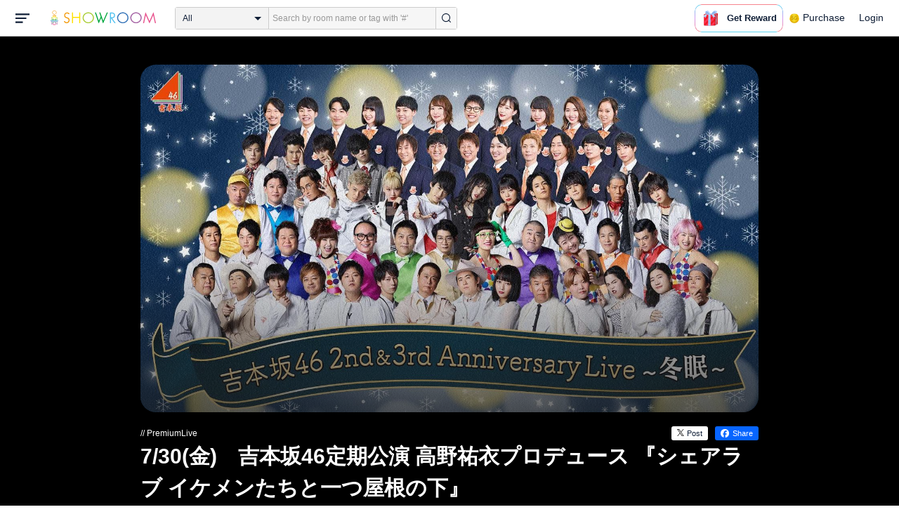

--- FILE ---
content_type: text/css
request_url: https://static.showroom-live.com/assets/css/v3/payment.css?t=1674629252
body_size: 1861
content:
@charset "UTF-8";:root{--col-scheme-text-primary:#0f1e36;--col-scheme-text-thin:#999999;--col-scheme-text-segmented-bar:#ffffff;--col-scheme-bg-primary:#ffffff;--col-scheme-bg-menu:#ffffff;--col-scheme-bg-menu-hover:#f3f3f3;--col-scheme-bg-card:#ffffff;--col-scheme-bg-card-bn:#eeeeee;--col-scheme-bg-secondary:#f8f8f8;--col-scheme-bg-tertiary:#e4e4e4;--col-scheme-bg-grey-pc:#f2f2f2;--col-scheme-bg-secondary-pc:#f3f3f3;--col-scheme-bg-popup:rgba(0, 0, 0, 0.8);--col-scheme-bar-primary:#454545;--col-scheme-form-text-area:#e4e4e4;--col-scheme-form-input-area:#f7f7f7;--col-scheme-border-select:#0f1e36;--col-scheme-border-primary:#cccccc;--col-scheme-border-input:#efefef;--col-scheme-buttons-segmented-bar:#1b1b1b;--col-scheme-buttons-tertiary:#1b1b1b;--col-scheme-icon-primary:#0f1e36;--col-scheme-fan-black:#000000}@media (prefers-color-scheme:dark){:root{--col-scheme-text-primary:#ffffff;--col-scheme-text-segmented-bar:#0b0b0b;--col-scheme-bg-primary:#0b0b0b;--col-scheme-bg-menu:#202020;--col-scheme-bg-menu-hover:#0b0b0b;--col-scheme-bg-card:#202020;--col-scheme-bg-card-bn:#202020;--col-scheme-bg-secondary:#202020;--col-scheme-bg-tertiary:#202020;--col-scheme-bg-grey-pc:#202020;--col-scheme-bg-secondary-pc:#0b0b0b;--col-scheme-bg-popup:rgba(30, 30, 30, 0.8);--col-scheme-bar-primary:#000000;--col-scheme-form-text-area:#454545;--col-scheme-form-input-area:#454545;--col-scheme-border-select:#ffffff;--col-scheme-border-primary:#767676;--col-scheme-border-input:#767676;--col-scheme-buttons-segmented-bar:#ffffff;--col-scheme-buttons-tertiary:#ffffff;--col-scheme-icon-primary:#ffffff;--col-scheme-fan-black:#ffffff}}.payment-start-list{padding-left:40px;background-image:url(../../img/v3/showgold.png);background-repeat:no-repeat;background-size:28px 28px;background-position:left center}.payment-current{background-color:#eee}@media (prefers-color-scheme:dark){.payment-current{background-color:#202020}}.payment-start-gift{height:24px;vertical-align:middle}.payment-box{max-width:680px;margin-bottom:120px}.sg-sale-notice{font-size:14px;margin-top:15px;margin-bottom:15px}.sg-sale-notice h6{font-size:16px}.payment-banner{text-align:center;background:#F31533;color:#FFF;margin-bottom:10px;padding:30px 0;width:100%;font-family:Hiragino Kaku Gothic Std}.payment-banner p{font-size:10px;font-weight:400}.payment-banner .flex{display:flex;justify-content:center}.payment-banner img{width:52px;height:52px}.payment-banner h3{font-size:30px;margin-left:20px;margin-top:4px}.payment-banner h4{font-size:20px}.payment-banner h5{margin-top:10px;font-size:14px}@media (max-width:600px){.payment-banner h3{font-size:25px;margin-left:10px}.payment-banner h4{font-size:15px}.payment-banner img{width:40px;height:40px}}@media (max-width:430px){.payment-banner h3{font-size:17px;margin-left:5px}.payment-banner h4{font-size:15px}.payment-banner img{width:28px;height:28px}}@media (max-width:280px){.payment-banner h3{font-size:15px;margin-left:3px}.payment-banner h4{font-size:12px}.payment-banner img{width:25px;height:25px}}.goldbox-wrapper{width:100%;max-width:960px;margin:0 auto 0}.goldbox-list{flex-direction:column}.goldbox{display:flex;align-items:center;padding:15px;border-top:20px solid #eee}@media (prefers-color-scheme:dark){.goldbox{border-top:20px solid #202020}}.goldbox-info{width:calc(100% - 200px)}.goldbox-pay{width:180px;padding-left:30px}.goldbox-external{text-align:center}.goldbox-info-value{padding-bottom:10px;margin-bottom:10px}.goldbox-info-value-item{display:flex;align-items:center;font-size:18px}.goldbox-info-value-item::before{content:"";display:block;width:28px;height:28px;margin-right:10px;background-image:url(https://image.showroom-cdn.com/showroom-prod/assets/img/v3/showgold.png);background-repeat:no-repeat;background-position:center 0;background-size:100% auto}.goldbox-info-method{display:flex;align-items:center}.goldbox-info-option{display:flex;align-items:center;padding:5px 10px}.goldbox-info-option-plus{margin:0 15px}.goldbox-info-caution{margin-top:10px}.goldbox-info-caution-item{font-size:12px;color:red}.goldbox-info-present{display:flex;align-items:center;padding:5px 10px 5px 0}.goldbox-info-present-icon{display:block;width:30px;height:30px;margin-right:5px}.goldbox-info-present-icon img{vertical-align:bottom}.goldbox-info-present-mag{display:inline-block;padding:6px 15px;margin-right:5px;line-height:1;border-radius:30px;background-color:#0f1e36;color:#fff;font-size:12px}.goldbox-info-present-gold{color:#999;font-size:12px}.goldbox-about{margin-top:30px}.goldbox-about-title{display:inline-block;padding:5px 15px;background-color:#0f1e36;color:#fff;font-size:14px;font-weight:400}.goldbox-about-title img{margin-right:5px;vertical-align:bottom}.goldbox-about-txt{margin-top:10px;line-height:1.5;font-size:12px}.tpoint-current{width:100%;background-color:#004098;border-radius:10px;display:flex;align-items:center;padding:10px;color:#fff;box-sizing:border-box;min-width:210px}.tpoint-current.is-sp{display:none}.user-sg-container+.tpoint-current{margin-top:20px}.tpoint-current-logo{width:30px;margin-right:20px}.tpoint-current-text{margin:0 auto;font-size:10px;text-align:center}.tpoint-current-link{display:block;color:#fff20e}.tpoint-current-point{margin-top:5px;font-weight:700;font-size:12px;text-align:center}.tpoint-current-point-error{font-size:12px;margin-top:5px}.tpoint-sp-guide{display:none}.tpoint-sp-guide-logo{width:26px}.tpoint-sp-guide-logo.color-white{display:none}@media (prefers-color-scheme:dark){.tpoint-sp-guide-logo.color-white{display:block}}.tpoint-sp-guide-logo.color-black{display:block}@media (prefers-color-scheme:dark){.tpoint-sp-guide-logo.color-black{display:none}}.tpoint-sp-guide-text{font-size:13px;margin-left:10px;flex:1}.tpoint-sp-guide-button{display:block;width:137px;height:44px;line-height:44px;color:#fff;background-color:#0f1e36;font-size:14px;border-radius:22px;text-align:center}@media screen and (max-width:780px){.tpoint-current.is-pc{display:none}.tpoint-current.is-sp{display:flex;position:relative}.tpoint-current.is-sp .tpoint-current-text{font-size:12px;flex:1;text-align:left;min-width:70px}.tpoint-current.is-sp .tpoint-current-point{margin-top:0;margin-left:10px;font-size:14px}.tpoint-current.is-sp .tpoint-current-text-container{display:flex;align-items:center;flex:1;flex-wrap:wrap}.tpoint-current.is-sp .tpoint-current-logo{width:15px;margin-right:10px}.tpoint-sp-guide{padding:20px;display:flex;align-items:center;border-bottom:1px solid #e6e6e6}}@media (max-width:768px){.payment-box{max-width:600px;padding:0 20px;margin-bottom:60px}.goldbox-wrapper{max-width:auto}.goldbox{flex-direction:column;padding:16px}.goldbox-info{width:100%}.goldbox-pay{width:100%;padding-left:0;margin-top:16px}.goldbox-info-value{padding-bottom:8px;margin-bottom:8px}.goldbox-info-value-item::before{width:14px;height:14px}.goldbox-info-method{flex-direction:column}.goldbox-info-caution-item{font-size:10px}.goldbox-info-option-plus{margin:0;font-size:10px}.goldbox-about{padding:0 16px;margin-top:16px}}.btn-low-price{cursor:pointer;color:#fff;text-align:center;background-color:#4B74FF;box-sizing:border-box;display:block;width:100%;max-width:640px;height:45px;position:relative;border:none;margin:0 auto;border-radius:5px;font-size:15px}.btn-low-price:focus,.btn-low-price:hover{background-color:#6184f7}.btn-high-price{cursor:pointer;color:#fff;text-align:center;background:linear-gradient(90deg,#FAD961,#FF9647);box-sizing:border-box;display:block;width:100%;max-width:640px;height:45px;position:relative;border:none;margin:0 auto;border-radius:5px;font-size:15px}.btn-high-price:focus,.btn-high-price:hover{background:linear-gradient(90deg,#fce38a,#fda663)}.btn-free{cursor:pointer;color:#fff;text-align:center;background:linear-gradient(148.4deg,#12C2E9 7.05%,#C471ED 48.92%,#F64F59 90.79%);box-sizing:border-box;display:block;width:100%;max-width:640px;height:45px;position:relative;border:none;margin:0 auto;border-radius:5px;font-size:15px}.btn-free:focus,.btn-free:hover{background:linear-gradient(148.4deg,#40dcff 7.05%,#dd98ff 48.92%,#f77079 90.79%)}.payment-link a{color:#4b74ff}#paymentBox .hidden{display:none!important}

--- FILE ---
content_type: image/svg+xml
request_url: https://static.showroom-live.com/assets/img/v3/room/room_icon_twitter.svg
body_size: 190
content:
<svg xmlns="http://www.w3.org/2000/svg" width="48" height="49.055" viewBox="0 0 48 49.055">
  <path id="logo" d="M28.567,20.771,46.436,0H42.2L26.685,18.035,14.293,0H0L18.74,27.273,0,49.055H4.235L20.62,30.009,33.707,49.055H48L28.565,20.771Zm-5.8,6.742-1.9-2.716L5.76,3.188h6.5l12.192,17.44,1.9,2.716L42.2,46.012H35.7l-12.932-18.5Z"/>
</svg>


--- FILE ---
content_type: application/javascript
request_url: https://www.showroom-live.com/assets/vendor/js/sha1.js
body_size: 1197
content:
var Sha1={};Sha1.hash=function(r,a){a="undefined"==typeof a?!0:a,a&&(r=utf8.encode(r));var t=[1518500249,1859775393,2400959708,3395469782];r+=String.fromCharCode(128);for(var e=r.length/4+2,o=Math.ceil(e/16),h=new Array(o),n=0;o>n;n++){h[n]=new Array(16);for(var S=0;16>S;S++)h[n][S]=r.charCodeAt(64*n+4*S)<<24|r.charCodeAt(64*n+4*S+1)<<16|r.charCodeAt(64*n+4*S+2)<<8|r.charCodeAt(64*n+4*S+3)}h[o-1][14]=8*(r.length-1)/Math.pow(2,32),h[o-1][14]=Math.floor(h[o-1][14]),h[o-1][15]=8*(r.length-1)&4294967295;for(var f,c,u,v,i,d=1732584193,A=4023233417,l=2562383102,s=271733878,x=3285377520,C=new Array(80),n=0;o>n;n++){for(var H=0;16>H;H++)C[H]=h[n][H];for(var H=16;80>H;H++)C[H]=Sha1.ROTL(C[H-3]^C[H-8]^C[H-14]^C[H-16],1);f=d,c=A,u=l,v=s,i=x;for(var H=0;80>H;H++){var g=Math.floor(H/20),w=Sha1.ROTL(f,5)+Sha1.f(g,c,u,v)+i+t[g]+C[H]&4294967295;i=v,v=u,u=Sha1.ROTL(c,30),c=f,f=w}d=d+f&4294967295,A=A+c&4294967295,l=l+u&4294967295,s=s+v&4294967295,x=x+i&4294967295}return Sha1.toHexStr(d)+Sha1.toHexStr(A)+Sha1.toHexStr(l)+Sha1.toHexStr(s)+Sha1.toHexStr(x)},Sha1.f=function(r,a,t,e){switch(r){case 0:return a&t^~a&e;case 1:return a^t^e;case 2:return a&t^a&e^t&e;case 3:return a^t^e}},Sha1.ROTL=function(r,a){return r<<a|r>>>32-a},Sha1.toHexStr=function(r){for(var a,t="",e=7;e>=0;e--)a=r>>>4*e&15,t+=a.toString(16);return t};

--- FILE ---
content_type: application/javascript
request_url: https://www.showroom-live.com/assets/vendor/js/utf8.js
body_size: 1791
content:
/*! http://mths.be/utf8js v2.0.0 by @mathias */
!function(r){function e(r){for(var e,n,t=[],o=0,i=r.length;i>o;)e=r.charCodeAt(o++),e>=55296&&56319>=e&&i>o?(n=r.charCodeAt(o++),56320==(64512&n)?t.push(((1023&e)<<10)+(1023&n)+65536):(t.push(e),o--)):t.push(e);return t}function n(r){for(var e,n=r.length,t=-1,o="";++t<n;)e=r[t],e>65535&&(e-=65536,o+=s(e>>>10&1023|55296),e=56320|1023&e),o+=s(e);return o}function t(r,e){return s(r>>e&63|128)}function o(r){if(0==(4294967168&r))return s(r);var e="";return 0==(4294965248&r)?e=s(r>>6&31|192):0==(4294901760&r)?(e=s(r>>12&15|224),e+=t(r,6)):0==(4292870144&r)&&(e=s(r>>18&7|240),e+=t(r,12),e+=t(r,6)),e+=s(63&r|128)}function i(r){for(var n,t=e(r),i=t.length,f=-1,u="";++f<i;)n=t[f],u+=o(n);return u}function f(){if(p>=v)throw Error("Invalid byte index");var r=255&h[p];if(p++,128==(192&r))return 63&r;throw Error("Invalid continuation byte")}function u(){var r,e,n,t,o;if(p>v)throw Error("Invalid byte index");if(p==v)return!1;if(r=255&h[p],p++,0==(128&r))return r;if(192==(224&r)){var e=f();if(o=(31&r)<<6|e,o>=128)return o;throw Error("Invalid continuation byte")}if(224==(240&r)){if(e=f(),n=f(),o=(15&r)<<12|e<<6|n,o>=2048)return o;throw Error("Invalid continuation byte")}if(240==(248&r)&&(e=f(),n=f(),t=f(),o=(15&r)<<18|e<<12|n<<6|t,o>=65536&&1114111>=o))return o;throw Error("Invalid UTF-8 detected")}function a(r){h=e(r),v=h.length,p=0;for(var t,o=[];(t=u())!==!1;)o.push(t);return n(o)}var d="object"==typeof exports&&exports,l="object"==typeof module&&module&&module.exports==d&&module,c="object"==typeof global&&global;c.global!==c&&c.window!==c||(r=c);var h,v,p,s=String.fromCharCode,b={version:"2.0.0",encode:i,decode:a};if("function"==typeof define&&"object"==typeof define.amd&&define.amd)define(function(){return b});else if(d&&!d.nodeType)if(l)l.exports=b;else{var y={},w=y.hasOwnProperty;for(var g in b)w.call(b,g)&&(d[g]=b[g])}else r.utf8=b}(this);

--- FILE ---
content_type: application/javascript
request_url: https://www.showroom-live.com/assets/vendor/js/base64.min.js
body_size: 2660
content:
!function(t){"use strict";var e,r=t.Base64,n="2.1.5";"undefined"!=typeof module&&module.exports&&(e=require("buffer").Buffer);var o="ABCDEFGHIJKLMNOPQRSTUVWXYZabcdefghijklmnopqrstuvwxyz0123456789+/",c=function(t){for(var e={},r=0,n=t.length;n>r;r++)e[t.charAt(r)]=r;return e}(o),u=String.fromCharCode,a=function(t){if(t.length<2){var e=t.charCodeAt(0);return 128>e?t:2048>e?u(192|e>>>6)+u(128|63&e):u(224|e>>>12&15)+u(128|e>>>6&63)+u(128|63&e)}var e=65536+1024*(t.charCodeAt(0)-55296)+(t.charCodeAt(1)-56320);return u(240|e>>>18&7)+u(128|e>>>12&63)+u(128|e>>>6&63)+u(128|63&e)},i=/[\uD800-\uDBFF][\uDC00-\uDFFFF]|[^\x00-\x7F]/g,f=function(t){return t.replace(i,a)},h=function(t){var e=[0,2,1][t.length%3],r=t.charCodeAt(0)<<16|(t.length>1?t.charCodeAt(1):0)<<8|(t.length>2?t.charCodeAt(2):0),n=[o.charAt(r>>>18),o.charAt(r>>>12&63),e>=2?"=":o.charAt(r>>>6&63),e>=1?"=":o.charAt(63&r)];return n.join("")},d=t.btoa?function(e){return t.btoa(e)}:function(t){return t.replace(/[\s\S]{1,3}/g,h)},s=e?function(t){return new e(t).toString("base64")}:function(t){return d(f(t))},g=function(t,e){return e?s(t).replace(/[+\/]/g,function(t){return"+"==t?"-":"_"}).replace(/=/g,""):s(t)},l=function(t){return g(t,!0)},A=new RegExp(["[À-ß][-¿]","[à-ï][-¿]{2}","[ð-÷][-¿]{3}"].join("|"),"g"),p=function(t){switch(t.length){case 4:var e=(7&t.charCodeAt(0))<<18|(63&t.charCodeAt(1))<<12|(63&t.charCodeAt(2))<<6|63&t.charCodeAt(3),r=e-65536;return u((r>>>10)+55296)+u((1023&r)+56320);case 3:return u((15&t.charCodeAt(0))<<12|(63&t.charCodeAt(1))<<6|63&t.charCodeAt(2));default:return u((31&t.charCodeAt(0))<<6|63&t.charCodeAt(1))}},b=function(t){return t.replace(A,p)},C=function(t){var e=t.length,r=e%4,n=(e>0?c[t.charAt(0)]<<18:0)|(e>1?c[t.charAt(1)]<<12:0)|(e>2?c[t.charAt(2)]<<6:0)|(e>3?c[t.charAt(3)]:0),o=[u(n>>>16),u(n>>>8&255),u(255&n)];return o.length-=[0,0,2,1][r],o.join("")},B=t.atob?function(e){return t.atob(e)}:function(t){return t.replace(/[\s\S]{1,4}/g,C)},v=e?function(t){return new e(t,"base64").toString()}:function(t){return b(B(t))},S=function(t){return v(t.replace(/[-_]/g,function(t){return"-"==t?"+":"/"}).replace(/[^A-Za-z0-9\+\/]/g,""))},y=function(){var e=t.Base64;return t.Base64=r,e};if(t.Base64={VERSION:n,atob:B,btoa:d,fromBase64:S,toBase64:g,utob:f,encode:g,encodeURI:l,btou:b,decode:S,noConflict:y},"function"==typeof Object.defineProperty){var j=function(t){return{value:t,enumerable:!1,writable:!0,configurable:!0}};t.Base64.extendString=function(){Object.defineProperty(String.prototype,"fromBase64",j(function(){return S(this)})),Object.defineProperty(String.prototype,"toBase64",j(function(t){return g(this,t)})),Object.defineProperty(String.prototype,"toBase64URI",j(function(){return g(this,!0)}))}}}(this),this.Meteor&&(Base64=global.Base64);